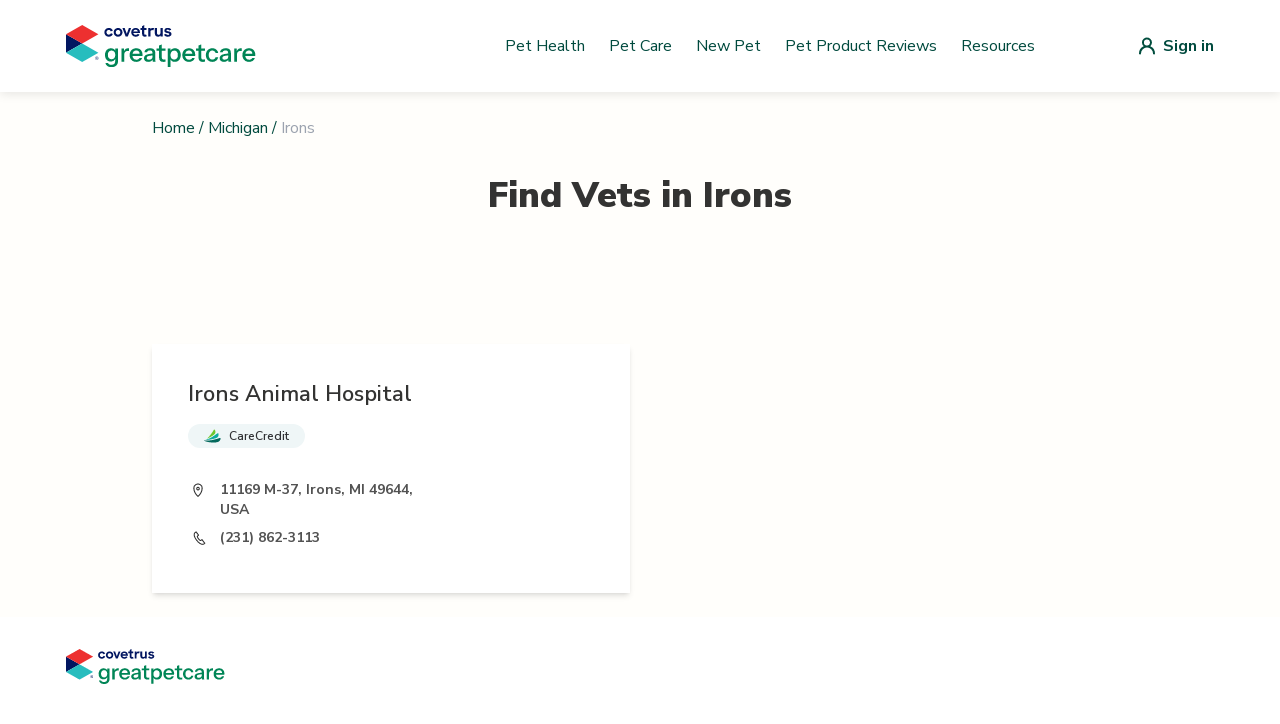

--- FILE ---
content_type: application/javascript; charset=utf-8
request_url: https://vets.greatpetcare.com/_next/static/chunks/pages/%5Bstate%5D/%5Bslug%5D-3321346d436b3989.js
body_size: 5018
content:
(self.webpackChunk_N_E=self.webpackChunk_N_E||[]).push([[321],{9260:function(e,t,n){(window.__NEXT_P=window.__NEXT_P||[]).push(["/[state]/[slug]",function(){return n(4056)}])},4056:function(e,t,n){"use strict";n.r(t),n.d(t,{__N_SSG:function(){return C},default:function(){return S}});var a=n(5893),l=n(7294),r=n(1664),i=n.n(r),s=n(9302),o=n(7798),c=n(4768),d=n(635),u=n(3833),m=n(9121),h=n(3342),f=n(4685);let x=e=>{var t;let{placeholder:n="Select Option",value:r="",options:i=[],onValueChange:o=e=>{},disabled:c=!1,showSearch:d=!1,active:u=!1}=e,[x,p]=(0,l.useState)(!1),[v,g]=(0,l.useState)(""),y=e=>{e.value!==r&&o(e.value),p(!1)},b=i.filter(e=>e.label.toLowerCase().startsWith(v.toLowerCase())),j=null===(t=i.find(e=>e.value===r))||void 0===t?void 0:t.label;return(0,a.jsxs)("div",{className:"relative",children:[(0,a.jsxs)("button",{className:(0,s.AK)("dropdown-btn bg-white rounded-md border border-solid border-lightGray4",u?"border-primaryColor":""),onClick:e=>p(!x),disabled:c,children:[(0,a.jsx)("p",{className:"font-normal text-base text-lightGray truncate overflow-ellipsis",children:j||n}),!x&&(0,a.jsx)(h.Z,{className:"h-5 w-5 ml-4 -mr-1 min-w-5 text-lightGray"}),x&&(0,a.jsx)(f.Z,{className:"h-5 w-5 ml-4 -mr-1 min-w-5 text-lightGray"})]}),(0,a.jsx)(m.u,{show:x,enter:"transition transform duration-100 fixed inset-0 z-50 sm:absolute sm:inset-auto sm:origin-top sm:w-full",enterFrom:"opacity-0",enterTo:"opacity-100",leave:"transition transform duration-150 fixed inset-0 z-50 sm:absolute sm:inset-auto sm:origin-top sm:w-full",leaveFrom:"opacity-100",leaveTo:"opacity-0",children:(0,a.jsxs)("div",{className:"fixed inset-0 p-4 flex items-center justify-center z-50 min-w-full sm:absolute sm:inset-auto sm:w-auto sm:p-0 sm:pt-2",children:[(0,a.jsx)("div",{className:"fixed inset-0 z-10 bg-lightGray opacity-30 sm:bg-transparent",onClick:()=>p(!1)}),(0,a.jsxs)("div",{className:"rounded-card flex flex-col p-4 z-50 w-full max-h-full",children:[d&&(0,a.jsx)("input",{className:"input-class my-2",placeholder:"Search Option",value:v,onChange:e=>g(e.target.value)}),(0,a.jsx)("div",{className:"overflow-y-scroll flex flex-col flex-1 gap-y-3 sm:max-h-96",children:b.map((e,t)=>(0,a.jsx)("button",{className:"clear-btn",onClick:()=>y(e),children:e.label},"dropdown-opt-"+t))})]})]})})]})};var p=n(3572),v=n(4709),g=n(7357);let y=l.forwardRef(function(e,t){return l.createElement("svg",Object.assign({xmlns:"http://www.w3.org/2000/svg",fill:"none",viewBox:"0 0 24 24",strokeWidth:2,stroke:"currentColor","aria-hidden":"true",ref:t},e),l.createElement("path",{strokeLinecap:"round",strokeLinejoin:"round",d:"M15 19l-7-7 7-7"}))}),b=l.forwardRef(function(e,t){return l.createElement("svg",Object.assign({xmlns:"http://www.w3.org/2000/svg",fill:"none",viewBox:"0 0 24 24",strokeWidth:2,stroke:"currentColor","aria-hidden":"true",ref:t},e),l.createElement("path",{strokeLinecap:"round",strokeLinejoin:"round",d:"M9 5l7 7-7 7"}))});var j=n(3496),w=n.n(j);let N=e=>{let{current:t,total:n,setNewPage:l,elementToScroll:r}=e,i=[];for(let e=t-2;e<=t+2;e++)i.push(e);function s(e){l(e),r&&o()}i=i.filter(e=>e>1&&e<n&&e>=t-2&&e<=n-2+1);let o=()=>{document.querySelector(".".concat(r)).scrollIntoView({behavior:"smooth"})};return(0,a.jsx)(a.Fragment,{children:(0,a.jsxs)("div",{className:w().containerMd,children:[t>1&&(0,a.jsxs)("button",{className:w().arrowButton,onClick:()=>s(t-1),children:[(0,a.jsx)("span",{className:"sr-only",children:"Go to previous page."}),(0,a.jsx)(y,{className:"w-5 h-5"})]}),(0,a.jsx)("button",{className:1===t?w().active:"",onClick:()=>s(1),children:"1"}),i.length>0&&i[0]>2&&(0,a.jsx)("button",{disabled:!0,style:{border:0},children:"..."}),i.length>0&&i.map(e=>(0,a.jsx)("button",{className:e===t?w().active:"",onClick:()=>s(e),children:e},"dynamic-results-".concat(e))),i.length>0&&i[i.length-1]<n-1&&(0,a.jsx)("button",{disabled:!0,style:{border:0},children:"..."}),n>1&&(0,a.jsx)("button",{className:t===n?w().active:"",onClick:()=>s(n),children:n}),(0,a.jsxs)("button",{className:w().arrowButton,onClick:()=>s(t+1),children:[(0,a.jsx)("span",{className:"sr-only",children:"Go to next page."}),(0,a.jsx)(b,{className:"w-5 h-5"})]})]})})};var _=n(3404),C=!0,S=e=>{let{cityInfo:t,paginationVetsInfo:n,twentyFourHoursVetsInfo:r,lowCostVetsInfo:m,specialVetsInfo:h,hasError:f}=e,[y,b]=(0,l.useState)(1),[j,w]=(0,l.useState)(""),[C,S]=(0,l.useState)(Math.ceil((null==n?void 0:n.pagination.total)/(null==n?void 0:n.pagination.limit))),[k,E]=(0,l.useState)(null==n?void 0:n.data);async function P(e){b(e),E((await o.v_({pathName:"/vets/city",payload:{state:t.state,city:t.city,offset:(e-1)*10,limit:10,badge:j||null}})).data.data)}async function T(){var e,n;b(1);let a=await o.v_({pathName:"/vets/city",payload:{state:t.state,city:t.city,offset:0,limit:10,badge:j}});E(a.data.data),S(Math.ceil((null==a?void 0:null===(e=a.data)||void 0===e?void 0:e.pagination.total)/(null==a?void 0:null===(n=a.data)||void 0===n?void 0:n.pagination.limit)))}(0,l.useEffect)(()=>{T().then(e=>e)},[j]);let G=(e,n)=>(0,a.jsx)(_.Z,{itemNumber:n+1,name:e.name,badge:e,address:e.address,phone:e.phone,description:e.description,titleLink:!0,href:"/".concat((0,c.l)(t.city),"/").concat((0,c.l)(e.search_name),"/").concat(e.id),as:"/".concat((0,c.l)(t.city),"/").concat((0,c.l)(e.search_name),"/").concat(e.id)},e.id);return(0,a.jsxs)(v.S,{children:[(0,a.jsx)(g.w,{title:"Find a Vet – Trusted Veterinarians in ".concat(t.city,", ").concat(t.state,"  | Great Pet"),description:"Looking for a veterinarian in ".concat(t.city,", ").concat(t.state,"? Find local vet clinics, emergency vets, mobile services, and low-cost options.")}),(0,a.jsx)("main",{children:(0,a.jsxs)("section",{children:[f&&(0,a.jsxs)(a.Fragment,{children:[(0,a.jsx)("div",{className:"flex justify-start mb-9",children:(0,a.jsx)(u.O,{links:[{label:"Home",href:"/"},{label:"".concat(t.state),href:"/".concat((0,c.l)(t.state))}],currentPageLabel:(0,s.lS)(t.city)})}),(0,a.jsx)(p.B,{children:(0,a.jsxs)("p",{className:"text-base md:text-2xl mt-4",children:["No vet clinics found in this city. ",(0,a.jsx)("br",{}),"Please try searching surrounding ",(0,a.jsx)("b",{children:"cities"})," or"," ",(0,a.jsx)("b",{children:"zip codes"}),"."]})})]}),!f&&(0,a.jsx)("div",{children:(0,a.jsxs)("div",{children:[(0,a.jsx)("div",{className:"flex justify-start mb-9",children:(0,a.jsx)(u.O,{links:[{label:"Home",href:"/"},{label:"".concat(t.state),href:"/".concat((0,c.l)(t.state))}],currentPageLabel:(0,s.lS)(t.city)})}),(0,a.jsxs)("div",{className:"mb-14",children:[(0,a.jsxs)("h1",{className:"text-center text-4xl font-black text-lightGray mb-4 lg:mb-6 xl:mb-8",children:["Find Vets in ",(0,s.lS)(t.city)]}),t.isSpecialCity&&(0,a.jsx)("p",{className:"mx-auto my-0  text-gray-700 text-center md:max-w-md lg:max-w-lg xl:max-w-xl 2xl:max-w-2xl",children:t.specialCityDescription})]}),t.isSpecialCity&&h.data.length>0&&(0,a.jsxs)("div",{className:"mt-12",children:[(0,a.jsxs)("h2",{className:"text-2xl text-center font-black text-lightGray mb-10 lg:text-left",children:[h.data.length," Best Vets in"," ",(0,s.lS)(t.city)]}),(0,a.jsx)("div",{className:"flex flex-col gap-4 lg:gap-5 -mx-6 sm:mx-auto",children:h.data.map((e,t)=>(0,a.jsx)(l.Fragment,{children:G(e,t)},e.id))})]}),t.isSpecialCity&&r.data.length>0&&(0,a.jsxs)("div",{className:"mt-14",children:[(0,a.jsxs)("h2",{className:"text-2xl font-black text-lightGray",children:["24-Hour Vets in ",(0,s.lS)(t.city)]}),(0,a.jsxs)("p",{className:"mt-6 text-lightGray",children:["While many ",(0,s.lS)(t.city)," animal hospitals and veterinarians offer extended evening and weekend hours to help handle emergencies, not all of them can accommodate emergency situations outside of business hours."]}),(0,a.jsx)("br",{}),(0,a.jsxs)("p",{className:"text-lightGray",children:["Here is a list of 24-hour vets in and near"," ",(0,s.lS)(t.city)," that are always open and ready to help:"]}),(0,a.jsx)("ul",{className:"mt-8 ml-8 leading-8 before:block",children:r.data.map(e=>(0,a.jsx)("li",{className:"special-page-list font-normal text-primaryColor",children:(0,a.jsx)(i(),{href:"/".concat((0,c.l)(t.city),"/").concat((0,c.l)(e.search_name),"/").concat(e.id),className:"hover:underline",children:e.name})},e.id))})]}),t.isSpecialCity&&m.data.length>0&&(0,a.jsxs)("div",{className:"mt-14",children:[(0,a.jsxs)("h2",{className:"text-2xl font-black text-lightGray",children:["Low-Cost Vets in ",(0,s.lS)(t.city)]}),(0,a.jsxs)("p",{className:"mt-6 text-lightGray",children:["To help families in need, there are clinics and veterinary facilities in ",(0,s.lS)(t.city)," that offer low-cost and free services. Some specialize in affordable or free vaccinations and spay and neuter surgeries, while others offer a wide variety of pet health services to those who meet certain income requirements."]}),(0,a.jsx)("br",{}),(0,a.jsxs)("p",{className:"text-lightGray",children:["Explore these low-cost veterinary clinics in and near"," ",(0,s.lS)(t.city),":"]}),(0,a.jsx)("ul",{className:"mt-8 ml-8 leading-8 before:block",children:m.data.map(e=>(0,a.jsx)("li",{className:"special-page-list font-normal text-primaryColor",children:(0,a.jsx)(i(),{href:"/".concat((0,c.l)(t.city),"/").concat((0,c.l)(e.search_name),"/").concat(e.id),className:"hover:underline",children:e.name})},e.id))})]}),(0,a.jsxs)("div",{className:"mt-14 lg:mt-24",children:[t.isSpecialCity&&(0,a.jsxs)("h1",{className:"text-center text-4xl font-black text-lightGray mb-10 lg:mb-16",children:["Browse All Veterinarians and Animal Hospitals in"," ",(0,s.lS)(t.city)]}),(0,a.jsx)("div",{className:"lg:flex gap-x-4",children:t.isSpecialCity&&(0,a.jsx)("div",{className:"w-full lg:w-44",children:(0,a.jsx)(x,{placeholder:"Services",options:[{label:"All Services",value:""},...d.z.filter(e=>["is_twenty_four_hour","is_emergency","is_mobile","is_low_cost_services","is_cat_only"].includes(e.slug)).map(e=>({label:e.title,value:e.slug}))],value:j,onValueChange:e=>w(e)})})}),(0,a.jsx)("div",{className:"scrollVetList mt-8 grid grid-cols-1 gap-5 -mx-6 sm:mx-auto lg:grid-cols-2",children:k.map(e=>(0,a.jsx)(_.Z,{name:e.name,badge:e,filteredBadge:j,address:e.address,phone:e.phone,href:"/".concat((0,c.l)(t.city),"/").concat((0,c.l)(e.search_name),"/").concat(e.id),as:"/".concat((0,c.l)(t.city),"/").concat((0,c.l)(e.search_name),"/").concat(e.id)},e.id))}),C>1&&(0,a.jsx)("div",{className:"mt-7 lg:flex lg:justify-end",children:(0,a.jsx)(N,{current:y,total:C,setNewPage:P,elementToScroll:"scrollVetList"})})]})]})})]})})]})}},3496:function(e){e.exports={containerMd:"Pagination_containerMd__vJ0KK",containerSm:"Pagination_containerSm__1_beY",arrowButton:"Pagination_arrowButton__wlWFp",active:"Pagination_active__xC1TQ"}},3811:function(e,t,n){"use strict";n.d(t,{h:function(){return y},k:function(){return g}});var a=n(7294),l=n(3935),r=n(8354),i=n(7110),s=n(8916),o=n(9523),c=n(7563),d=n(6577),u=n(9834),m=n(3659),h=n(3619);let f=a.Fragment,x=a.Fragment,p=(0,a.createContext)(null),v=(0,a.createContext)(null);function g(){let e=(0,a.useContext)(v),t=(0,a.useRef)([]),n=(0,r.z)(n=>(t.current.push(n),e&&e.register(n),()=>l(n))),l=(0,r.z)(n=>{let a=t.current.indexOf(n);-1!==a&&t.current.splice(a,1),e&&e.unregister(n)}),i=(0,a.useMemo)(()=>({register:n,unregister:l,portals:t}),[n,l,t]);return[t,(0,a.useMemo)(()=>function(e){let{children:t}=e;return a.createElement(v.Provider,{value:i},t)},[i])]}let y=Object.assign((0,h.yV)(function(e,t){let n=(0,a.useRef)(null),r=(0,d.T)((0,d.h)(e=>{n.current=e}),t),x=(0,o.i)(n),g=function(e){let t=(0,u.n)(),n=(0,a.useContext)(p),l=(0,o.i)(e),[r,i]=(0,a.useState)(()=>{if(!t&&null!==n||m.O.isServer)return null;let e=null==l?void 0:l.getElementById("headlessui-portal-root");if(e)return e;if(null===l)return null;let a=l.createElement("div");return a.setAttribute("id","headlessui-portal-root"),l.body.appendChild(a)});return(0,a.useEffect)(()=>{null!==r&&(null!=l&&l.body.contains(r)||null==l||l.body.appendChild(r))},[r,l]),(0,a.useEffect)(()=>{t||null!==n&&i(n.current)},[n,i,t]),r}(n),[y]=(0,a.useState)(()=>{var e;return m.O.isServer?null:null!=(e=null==x?void 0:x.createElement("div"))?e:null}),b=(0,a.useContext)(v),j=(0,c.H)();return(0,i.e)(()=>{!g||!y||g.contains(y)||(y.setAttribute("data-headlessui-portal",""),g.appendChild(y))},[g,y]),(0,i.e)(()=>{if(y&&b)return b.register(y)},[b,y]),(0,s.L)(()=>{var e;g&&y&&(y instanceof Node&&g.contains(y)&&g.removeChild(y),g.childNodes.length<=0&&(null==(e=g.parentElement)||e.removeChild(g)))}),j&&g&&y?(0,l.createPortal)((0,h.sY)({ourProps:{ref:r},theirProps:e,defaultTag:f,name:"Portal"}),y):null}),{Group:(0,h.yV)(function(e,t){let{target:n,...l}=e,r={ref:(0,d.T)(t)};return a.createElement(p.Provider,{value:n},(0,h.sY)({ourProps:r,theirProps:l,defaultTag:x,name:"Popover.Group"}))})})},2784:function(e,t,n){"use strict";n.d(t,{O:function(){return r}});var a=n(7294),l=n(9438);function r(e,t,n,r){let i=(0,l.E)(n);(0,a.useEffect)(()=>{function n(e){i.current(e)}return(e=null!=e?e:window).addEventListener(t,n,r),()=>e.removeEventListener(t,n,r)},[e,t,r])}},8916:function(e,t,n){"use strict";n.d(t,{L:function(){return i}});var a=n(7294),l=n(7378),r=n(8354);function i(e){let t=(0,r.z)(e),n=(0,a.useRef)(!1);(0,a.useEffect)(()=>(n.current=!1,()=>{n.current=!0,(0,l.Y)(()=>{n.current&&t()})}),[t])}},5272:function(e,t,n){"use strict";n.d(t,{H:function(){return o},v:function(){return s}});var a=n(7294),l=n(1228),r=n(8354),i=n(9523);function s(){var e;let{defaultContainers:t=[],portals:n,mainTreeNodeRef:s}=arguments.length>0&&void 0!==arguments[0]?arguments[0]:{},o=(0,a.useRef)(null!=(e=null==s?void 0:s.current)?e:null),c=(0,i.i)(o),d=(0,r.z)(()=>{var e,a,l;let r=[];for(let e of t)null!==e&&(e instanceof HTMLElement?r.push(e):"current"in e&&e.current instanceof HTMLElement&&r.push(e.current));if(null!=n&&n.current)for(let e of n.current)r.push(e);for(let t of null!=(e=null==c?void 0:c.querySelectorAll("html > *, body > *"))?e:[])t!==document.body&&t!==document.head&&t instanceof HTMLElement&&"headlessui-portal-root"!==t.id&&(t.contains(o.current)||t.contains(null==(l=null==(a=o.current)?void 0:a.getRootNode())?void 0:l.host)||r.some(e=>t.contains(e))||r.push(t));return r});return{resolveContainers:d,contains:(0,r.z)(e=>d().some(t=>t.contains(e))),mainTreeNodeRef:o,MainTreeNode:(0,a.useMemo)(()=>function(){return null!=s?null:a.createElement(l._,{features:l.A.Hidden,ref:o})},[o,s])}}function o(){let e=(0,a.useRef)(null);return{mainTreeNodeRef:e,MainTreeNode:(0,a.useMemo)(()=>function(){return a.createElement(l._,{features:l.A.Hidden,ref:e})},[e])}}},4751:function(e,t,n){"use strict";let a;n.d(t,{N:function(){return i},l:function(){return s}});var l=n(7294),r=n(5495),i=((a=i||{})[a.Forwards=0]="Forwards",a[a.Backwards=1]="Backwards",a);function s(){let e=(0,l.useRef)(0);return(0,r.s)("keydown",t=>{"Tab"===t.key&&(e.current=t.shiftKey?1:0)},!0),e}},1228:function(e,t,n){"use strict";let a;n.d(t,{A:function(){return r},_:function(){return i}});var l=n(3619),r=((a=r||{})[a.None=1]="None",a[a.Focusable=2]="Focusable",a[a.Hidden=4]="Hidden",a);let i=(0,l.yV)(function(e,t){var n;let{features:a=1,...r}=e,i={ref:t,"aria-hidden":(2&a)==2||(null!=(n=r["aria-hidden"])?n:void 0),hidden:(4&a)==4||void 0,style:{position:"fixed",top:1,left:1,width:1,height:0,padding:0,margin:-1,overflow:"hidden",clip:"rect(0, 0, 0, 0)",whiteSpace:"nowrap",borderWidth:"0",...(4&a)==4&&(2&a)!=2&&{display:"none"}}};return(0,l.sY)({ourProps:i,theirProps:r,slot:{},defaultTag:"div",name:"Hidden"})})},9834:function(e,t,n){"use strict";n.d(t,{O:function(){return i},n:function(){return r}});var a=n(7294);let l=(0,a.createContext)(!1);function r(){return(0,a.useContext)(l)}function i(e){return a.createElement(l.Provider,{value:e.force},e.children)}}},function(e){e.O(0,[885,477,387,479,86,888,774,179],function(){return e(e.s=9260)}),_N_E=e.O()}]);